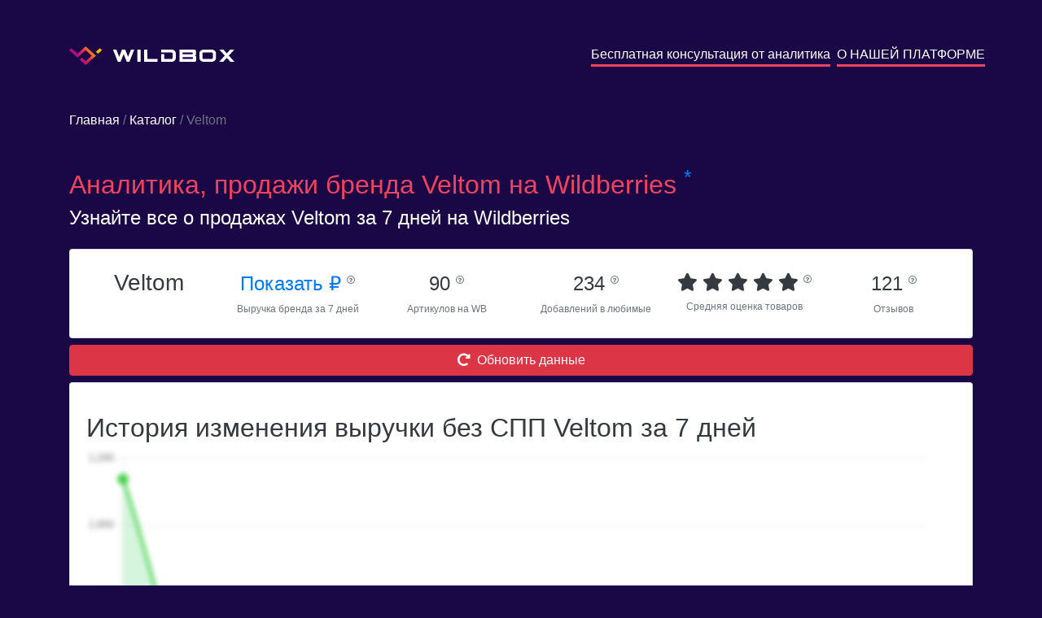

--- FILE ---
content_type: text/html; charset=utf-8
request_url: https://wildbox.ru/brand-analytics/veltom
body_size: 6946
content:

<!DOCTYPE html>
<html lang="ru">
<head>


    <script>
        mindbox = window.mindbox || function () {
            mindbox.queue.push(arguments);
        };
        mindbox.queue = mindbox.queue || [];
        mindbox('create');

        mindbox("async", {
            operation: "ViewPage",
            data: {
                viewProduct: {
                    product: {
                        ids: {
                            wildbox: location.pathname
                        }
                    }
                }
            },
            onSuccess: function () {
            },
            onError: function (error) {
            }
        });

    </script>
    <script src="https://api.mindbox.ru/scripts/v1/tracker.js" async></script>

    <!-- Google Tag Manager -->
    <script>(function (w, d, s, l, i) {
        w[l] = w[l] || [];
        w[l].push({
            'gtm.start':
                new Date().getTime(), event: 'gtm.js'
        });
        var f = d.getElementsByTagName(s)[0],
            j = d.createElement(s), dl = l != 'dataLayer' ? '&l=' + l : '';
        j.async = true;
        j.src =
            'https://www.googletagmanager.com/gtm.js?id=' + i + dl;
        f.parentNode.insertBefore(j, f);
    })(window, document, 'script', 'dataLayer', 'GTM-NWTT2LD');</script>
    <!-- End Google Tag Manager -->

    <title>Аналитика, продажи бренда Veltom на Wildberries.ru</title>

    <meta charset="utf-8">
    <meta name="viewport" content="width=device-width, initial-scale=1">
    <meta name="format-detection" content="telephone=no">
    <meta name="description"
          content="Узнайте все о бренде Veltom на Wildberries.ru">
    <link rel="icon" href="/main/static/img/favicon.ico" type="image/x-icon">
    <link rel="icon" href="/main/static/img/favicon.svg" type="image/svg+xml">
    <link rel="stylesheet" href="https://maxcdn.bootstrapcdn.com/bootstrap/4.5.2/css/bootstrap.min.css">
    <link rel="stylesheet" href="https://pro.fontawesome.com/releases/v5.10.0/css/all.css"
          integrity="sha384-AYmEC3Yw5cVb3ZcuHtOA93w35dYTsvhLPVnYs9eStHfGJvOvKxVfELGroGkvsg+p" crossorigin="anonymous"/>
    <link rel="stylesheet" href="/main/static/css/style.css">
    
    
    <script src="https://ajax.googleapis.com/ajax/libs/jquery/3.5.1/jquery.min.js"></script>
    <script src="https://cdnjs.cloudflare.com/ajax/libs/popper.js/1.16.0/umd/popper.min.js"></script>
    <script src="https://maxcdn.bootstrapcdn.com/bootstrap/4.5.2/js/bootstrap.min.js"></script>
    
    
    <!-- Chatra {literal} -->
    <script>
        (function (d, w, c) {
            w.ChatraID = 'WoWmhRSzCfAeSuJ4h';
            var s = d.createElement('script');
            w[c] = w[c] || function () {
                (w[c].q = w[c].q || []).push(arguments);
            };
            s.async = true;
            s.src = 'https://call.chatra.io/chatra.js';
            if (d.head) d.head.appendChild(s);
        })(document, window, 'Chatra');
    </script>
    <!-- /Chatra {/literal} -->
</head>

<body style="background-color: #190746" class="p-0">

<!-- Google Tag Manager (noscript) -->
<noscript>
    <iframe src="https://www.googletagmanager.com/ns.html?id=GTM-NWTT2LD"
            height="0" width="0" style="display:none;visibility:hidden"></iframe>
</noscript>
<!-- End Google Tag Manager (noscript) -->

<div class="container text-white my-2 my-sm-5">
    <div class="row text-center text-sm-left">
        <a href="/" class="col-sm my-2 text-decoration-none text-white"><img
                src="/main/static/img/logo.svg" alt="logo" class="pr-2"> <img
                src="/main/static/img/name.svg"
                alt="wildbox"></a>
        <a href="/forma_analitika_brendov/" class="m-auto ml-sm-auto m-2 text-decoration-none text-white"
           style="border-bottom: 3px solid #f2425e">Бесплатная консультация от аналитика</a>
        <span class="mx-1"></span>
        <a href="/" class="m-auto ml-sm-auto m-2 text-decoration-none text-white"
           style="border-bottom: 3px solid #f2425e">О НАШЕЙ ПЛАТФОРМЕ</a>
    </div>
</div>


    <div class="container text-white my-4">
        <div class="my-2 my-sm-5"><a href="https://wildbox.ru/" class="text-decoration-none text-white">Главная</a><span
                class="text-secondary"> / </span><a href="/brand-analytics/"
                                                    class="text-decoration-none text-white">Каталог</a><span
                class="text-secondary"> / Veltom</span></div>
        <h1 class="mt-0 mt-sm-3 text-32" style="color: #f2425e">Аналитика, продажи бренда Veltom на
            Wildberries
            <noindex><sup class="text-primary">*</sup></noindex>
        </h1>
        <h5 class="mt-0 text-24">Узнайте все о продажах Veltom за 7 дней на Wildberries</h5>

    </div>
    <div class="container text-white">
        <div class="card text-dark my-2">
            <div class="card-body">
                <div class="row text-center">
                    <div class="col-sm-4 col-xl-2 p-1">
                        
                        <h3>Veltom</h3>
                    </div>
                    <div class="col-sm-4 col-xl-2 p-1">
                        <a href="#" data-toggle="modal" data-target="#reg_modal" class="text-24 text-nowrap">Показать&nbsp;₽
                            <sup><i data-toggle="tooltip"
                                    title="Общий объем продаж бренда Veltom за 7 дней"
                                    class="text-10 text-secondary far fa-question-circle"></i></sup>
                        </a><br>
                        <span class="text-secondary text-12">Выручка бренда за 7 дней</span>
                    </div>
                    <div class="col-sm-4 col-xl-2 p-1">
                        <span class="text-24 text-nowrap">90
                        <sup><i data-toggle="tooltip"
                                title="Количество артикулов которое было доступно у бренда за 7 дней"
                                class="text-10 text-secondary far fa-question-circle"></i></sup>
                        </span> <br>
                        <span class="text-secondary text-12">Артикулов на WB</span>
                    </div>
                    <div class="col-sm-4 col-xl-2 p-1">
                        <span class="text-24 text-nowrap">234
                        <sup><i data-toggle="tooltip"
                                title="Общее количество добавлений бренда в любимые"
                                class="text-10 text-secondary far fa-question-circle"></i></sup>
                        </span> <br>
                        <span class="text-secondary text-12">Добавлений в любимые</span>
                    </div>
                    <div class="col-sm-4 col-xl-2 p-1">
                    <span class="text-22 text-nowrap">
                        
                            
                                <span class="fa fa-star"></span>
                            
                        
                            
                                <span class="fa fa-star"></span>
                            
                        
                            
                                <span class="fa fa-star"></span>
                            
                        
                            
                                <span class="fa fa-star"></span>
                            
                        
                            
                                <span class="fa fa-star"></span>
                            
                        
                        <sup><i data-toggle="tooltip"
                                title="Средний рейтинг артикулов, которые были доступны за 7 дней"
                                class="text-10 text-secondary far fa-question-circle"></i></sup>
                    </span><br>
                        <span class="text-secondary text-12">Средняя оценка товаров</span>
                    </div>
                    <div class="col-sm-4 col-xl-2 p-1">
                        <span class="text-24 text-nowrap">121
                        <sup><i data-toggle="tooltip"
                                title="Общее количество отзывов у артикулов, которые были доступны за 7 дней"
                                class="text-10 text-secondary far fa-question-circle"></i></sup>
                        </span> <br>
                        <span class="text-secondary text-12">Отзывов</span>
                    </div>
                </div>
            </div>
        </div>

        <div class="text-center">
            <button class="btn btn-danger w-100" data-toggle="modal" data-target="#reg_modal"><i
                    class="fas fa-redo-alt mr-2"></i>Обновить данные
            </button>
        </div>

        <div class="card text-dark my-2">
            <div class="card-body">
                <h2 class="mt-0 mt-sm-3">История изменения выручки без СПП Veltom за 7 дней</h2>
                <div class="position-absolute w-100 h-100 d-flex" style="z-index: 1000">
                    <div class="m-auto"><button class="btn-reg px-5 py-3" data-toggle="modal" data-target="#reg_modal">ПОКАЗАТЬ ДАННЫЕ</button></div>
                </div>
                
                    <canvas id="myChart" style="width:100%; filter: blur(3px);"></canvas>
                
            </div>
        </div>
        <div class="card text-dark my-2">
            <div class="card-body">
                <h2 class="mt-0 mt-sm-3">Топ категорий бренда Veltom</h2>
                
                    <div class="table-responsive">
                        <table id="category_table" class="table table-sm border-0 table-hover text-14 small-only mt-3">
                            <thead>
                            <tr>
                                <th class="align-middle">Категория</th>
                                
                                <th class="align-middle">Доля от всех заказов бренда</th>
                                
                                <th class="align-middle">Средняя цена со скидкой без учета СПП</th>
                            </tr>
                            </thead>

                            <tbody>
                            
                                <tr>
                                    <td class="align-middle" style="min-width: 150px; max-width: 500px">
                                        Аксессуары/Бижутерия</td>
                                    
                                    <td class="align-middle">88%</td>
                                    
                                    <td class="align-middle">1 160&nbsp;₽</td>
                                </tr>
                            
                                <tr>
                                    <td class="align-middle" style="min-width: 150px; max-width: 500px">
                                        Аксессуары</td>
                                    
                                    <td class="align-middle">88%</td>
                                    
                                    <td class="align-middle">1 130&nbsp;₽</td>
                                </tr>
                            
                                <tr>
                                    <td class="align-middle" style="min-width: 150px; max-width: 500px">
                                        Аксессуары/Бижутерия/Бусы</td>
                                    
                                    <td class="align-middle">75%</td>
                                    
                                    <td class="align-middle">1 303&nbsp;₽</td>
                                </tr>
                            
                                <tr>
                                    <td class="align-middle" style="min-width: 150px; max-width: 500px">
                                        Аксессуары/Бижутерия/Браслеты/Браслет</td>
                                    
                                    <td class="align-middle">12%</td>
                                    
                                    <td class="align-middle">735&nbsp;₽</td>
                                </tr>
                            
                                <tr>
                                    <td class="align-middle" style="min-width: 150px; max-width: 500px">
                                        Аксессуары/Бижутерия/Браслеты</td>
                                    
                                    <td class="align-middle">12%</td>
                                    
                                    <td class="align-middle">735&nbsp;₽</td>
                                </tr>
                            
                                <tr>
                                    <td class="align-middle" style="min-width: 150px; max-width: 500px">
                                        Аксессуары/Бижутерия/Колье</td>
                                    
                                    <td class="align-middle">0%</td>
                                    
                                    <td class="align-middle">873&nbsp;₽</td>
                                </tr>
                            
                                <tr>
                                    <td class="align-middle" style="min-width: 150px; max-width: 500px">
                                        Аксессуары/Аксессуары для волос</td>
                                    
                                    <td class="align-middle">0%</td>
                                    
                                    <td class="align-middle">356&nbsp;₽</td>
                                </tr>
                            
                                <tr>
                                    <td class="align-middle" style="min-width: 150px; max-width: 500px">
                                        Женщинам/Подарки женщинам/Бижутерные украшения/Любимой/Серьги</td>
                                    
                                    <td class="align-middle">0%</td>
                                    
                                    <td class="align-middle">752&nbsp;₽</td>
                                </tr>
                            
                                <tr>
                                    <td class="align-middle" style="min-width: 150px; max-width: 500px">
                                        Женщинам/Подарки женщинам/Аксессуары/Маме/Бант</td>
                                    
                                    <td class="align-middle">0%</td>
                                    
                                    <td class="align-middle">395&nbsp;₽</td>
                                </tr>
                            
                                <tr>
                                    <td class="align-middle" style="min-width: 150px; max-width: 500px">
                                        Женщинам/Подарки женщинам/Бижутерные украшения/Маме/Серьги</td>
                                    
                                    <td class="align-middle">0%</td>
                                    
                                    <td class="align-middle">752&nbsp;₽</td>
                                </tr>
                            
                            </tbody>
                        </table>
                    </div>
                
            </div>
        </div>
        <div class="card text-dark my-2">
            <div class="card-body">
                <h2 class="mt-0 mt-sm-3">Продажи Veltom по топовым товарам без учета СПП</h2>
                
                    <div class="table-responsive">
                        <table id="category_table" class="table table-sm border-0 table-hover text-14 small-only mt-3">
                            <thead>
                            <tr>
                                <th class="align-middle"></th>
                                <th class="align-middle">Товар</th>
                                <th class="align-middle">Артикул</th>
                                
                                <th class="align-middle">Цена со скидкой</th>
                                <th class="align-middle">Скидка</th>
                                <th class="align-middle">Входящие заказы</th>
                                <th class="align-middle">Заказано товаров</th>
                            </tr>
                            </thead>

                            <tbody>
                            
                                <tr>
                                    <td class="align-middle">
                                        <a href="https://www.wildberries.ru/catalog/39193789/detail.aspx?targetUrl=BP"><i
                                                class="fas fa-link"></i></a>
                                        
                                        
                                        
                                    </td>
                                    <td class="align-middle" style="max-width: 150px"><a
                                            class="text-decoration-none text-dark"
                                            href="https://www.wildberries.ru/catalog/39193789/detail.aspx?targetUrl=BP">Бижутерия на шею женская ожерелье украшение бусы</a>
                                    </td>
                                    <td class="align-middle">39193789</td>
                                    
                                    <td class="align-middle">1599&nbsp;₽</td>
                                    <td class="align-middle">48,43%</td>
                                    <td class="align-middle"><a href="#" data-toggle="modal" data-target="#reg_modal">Показать&nbsp;₽</a></td>
                                    <td class="align-middle"><a href="#" data-toggle="modal" data-target="#reg_modal">Показать&nbsp;шт.</a></td>
                                </tr>
                            
                                <tr>
                                    <td class="align-middle">
                                        <a href="https://www.wildberries.ru/catalog/17996868/detail.aspx?targetUrl=BP"><i
                                                class="fas fa-link"></i></a>
                                        
                                        
                                        
                                    </td>
                                    <td class="align-middle" style="max-width: 150px"><a
                                            class="text-decoration-none text-dark"
                                            href="https://www.wildberries.ru/catalog/17996868/detail.aspx?targetUrl=BP">Жемчужные бусы с сердечками из авантюрина/из натурального жемчуга</a>
                                    </td>
                                    <td class="align-middle">17996868</td>
                                    
                                    <td class="align-middle">1454&nbsp;₽</td>
                                    <td class="align-middle">43,86%</td>
                                    <td class="align-middle"><a href="#" data-toggle="modal" data-target="#reg_modal">Показать&nbsp;₽</a></td>
                                    <td class="align-middle"><a href="#" data-toggle="modal" data-target="#reg_modal">Показать&nbsp;шт.</a></td>
                                </tr>
                            
                                <tr>
                                    <td class="align-middle">
                                        <a href="https://www.wildberries.ru/catalog/41968260/detail.aspx?targetUrl=BP"><i
                                                class="fas fa-link"></i></a>
                                        
                                        
                                        
                                    </td>
                                    <td class="align-middle" style="max-width: 150px"><a
                                            class="text-decoration-none text-dark"
                                            href="https://www.wildberries.ru/catalog/41968260/detail.aspx?targetUrl=BP">Браслет</a>
                                    </td>
                                    <td class="align-middle">41968260</td>
                                    
                                    <td class="align-middle">815&nbsp;₽</td>
                                    <td class="align-middle">53,43%</td>
                                    <td class="align-middle"><a href="#" data-toggle="modal" data-target="#reg_modal">Показать&nbsp;₽</a></td>
                                    <td class="align-middle"><a href="#" data-toggle="modal" data-target="#reg_modal">Показать&nbsp;шт.</a></td>
                                </tr>
                            
                                <tr>
                                    <td class="align-middle">
                                        <a href="https://www.wildberries.ru/catalog/16327298/detail.aspx?targetUrl=BP"><i
                                                class="fas fa-link"></i></a>
                                        
                                        
                                        
                                    </td>
                                    <td class="align-middle" style="max-width: 150px"><a
                                            class="text-decoration-none text-dark"
                                            href="https://www.wildberries.ru/catalog/16327298/detail.aspx?targetUrl=BP">Серьги Жемчужные</a>
                                    </td>
                                    <td class="align-middle">16327298</td>
                                    
                                    <td class="align-middle">654&nbsp;₽</td>
                                    <td class="align-middle">72,14%</td>
                                    <td class="align-middle"><a href="#" data-toggle="modal" data-target="#reg_modal">Показать&nbsp;₽</a></td>
                                    <td class="align-middle"><a href="#" data-toggle="modal" data-target="#reg_modal">Показать&nbsp;шт.</a></td>
                                </tr>
                            
                                <tr>
                                    <td class="align-middle">
                                        <a href="https://www.wildberries.ru/catalog/41964353/detail.aspx?targetUrl=BP"><i
                                                class="fas fa-link"></i></a>
                                        
                                        
                                        
                                    </td>
                                    <td class="align-middle" style="max-width: 150px"><a
                                            class="text-decoration-none text-dark"
                                            href="https://www.wildberries.ru/catalog/41964353/detail.aspx?targetUrl=BP">Серьги</a>
                                    </td>
                                    <td class="align-middle">41964353</td>
                                    
                                    <td class="align-middle">956&nbsp;₽</td>
                                    <td class="align-middle">67,57%</td>
                                    <td class="align-middle"><a href="#" data-toggle="modal" data-target="#reg_modal">Показать&nbsp;₽</a></td>
                                    <td class="align-middle"><a href="#" data-toggle="modal" data-target="#reg_modal">Показать&nbsp;шт.</a></td>
                                </tr>
                            
                                <tr>
                                    <td class="align-middle">
                                        <a href="https://www.wildberries.ru/catalog/44960376/detail.aspx?targetUrl=BP"><i
                                                class="fas fa-link"></i></a>
                                        
                                        
                                        
                                    </td>
                                    <td class="align-middle" style="max-width: 150px"><a
                                            class="text-decoration-none text-dark"
                                            href="https://www.wildberries.ru/catalog/44960376/detail.aspx?targetUrl=BP">Серьги</a>
                                    </td>
                                    <td class="align-middle">44960376</td>
                                    
                                    <td class="align-middle">486&nbsp;₽</td>
                                    <td class="align-middle">67,57%</td>
                                    <td class="align-middle"><a href="#" data-toggle="modal" data-target="#reg_modal">Показать&nbsp;₽</a></td>
                                    <td class="align-middle"><a href="#" data-toggle="modal" data-target="#reg_modal">Показать&nbsp;шт.</a></td>
                                </tr>
                            
                                <tr>
                                    <td class="align-middle">
                                        <a href="https://www.wildberries.ru/catalog/41993719/detail.aspx?targetUrl=BP"><i
                                                class="fas fa-link"></i></a>
                                        
                                        
                                        
                                    </td>
                                    <td class="align-middle" style="max-width: 150px"><a
                                            class="text-decoration-none text-dark"
                                            href="https://www.wildberries.ru/catalog/41993719/detail.aspx?targetUrl=BP">Бант/бант-заколка/атласный банк/для волос</a>
                                    </td>
                                    <td class="align-middle">41993719</td>
                                    
                                    <td class="align-middle">360&nbsp;₽</td>
                                    <td class="align-middle">76,71%</td>
                                    <td class="align-middle"><a href="#" data-toggle="modal" data-target="#reg_modal">Показать&nbsp;₽</a></td>
                                    <td class="align-middle"><a href="#" data-toggle="modal" data-target="#reg_modal">Показать&nbsp;шт.</a></td>
                                </tr>
                            
                                <tr>
                                    <td class="align-middle">
                                        <a href="https://www.wildberries.ru/catalog/16265305/detail.aspx?targetUrl=BP"><i
                                                class="fas fa-link"></i></a>
                                        
                                        
                                        
                                    </td>
                                    <td class="align-middle" style="max-width: 150px"><a
                                            class="text-decoration-none text-dark"
                                            href="https://www.wildberries.ru/catalog/16265305/detail.aspx?targetUrl=BP">Жемчужный чокер / Бусы из натурального жемчуга/ Жемчужные бусы/Бусы из барочного жемчуга</a>
                                    </td>
                                    <td class="align-middle">16265305</td>
                                    
                                    <td class="align-middle">1805&nbsp;₽</td>
                                    <td class="align-middle">48,43%</td>
                                    <td class="align-middle"><a href="#" data-toggle="modal" data-target="#reg_modal">Показать&nbsp;₽</a></td>
                                    <td class="align-middle"><a href="#" data-toggle="modal" data-target="#reg_modal">Показать&nbsp;шт.</a></td>
                                </tr>
                            
                                <tr>
                                    <td class="align-middle">
                                        <a href="https://www.wildberries.ru/catalog/16381720/detail.aspx?targetUrl=BP"><i
                                                class="fas fa-link"></i></a>
                                        
                                        
                                        
                                    </td>
                                    <td class="align-middle" style="max-width: 150px"><a
                                            class="text-decoration-none text-dark"
                                            href="https://www.wildberries.ru/catalog/16381720/detail.aspx?targetUrl=BP">Бусы с медальоном</a>
                                    </td>
                                    <td class="align-middle">16381720</td>
                                    
                                    <td class="align-middle">1529&nbsp;₽</td>
                                    <td class="align-middle">45,0%</td>
                                    <td class="align-middle"><a href="#" data-toggle="modal" data-target="#reg_modal">Показать&nbsp;₽</a></td>
                                    <td class="align-middle"><a href="#" data-toggle="modal" data-target="#reg_modal">Показать&nbsp;шт.</a></td>
                                </tr>
                            
                                <tr>
                                    <td class="align-middle">
                                        <a href="https://www.wildberries.ru/catalog/32014070/detail.aspx?targetUrl=BP"><i
                                                class="fas fa-link"></i></a>
                                        
                                        
                                        
                                    </td>
                                    <td class="align-middle" style="max-width: 150px"><a
                                            class="text-decoration-none text-dark"
                                            href="https://www.wildberries.ru/catalog/32014070/detail.aspx?targetUrl=BP">Бусы</a>
                                    </td>
                                    <td class="align-middle">32014070</td>
                                    
                                    <td class="align-middle">1578&nbsp;₽</td>
                                    <td class="align-middle">53,43%</td>
                                    <td class="align-middle"><a href="#" data-toggle="modal" data-target="#reg_modal">Показать&nbsp;₽</a></td>
                                    <td class="align-middle"><a href="#" data-toggle="modal" data-target="#reg_modal">Показать&nbsp;шт.</a></td>
                                </tr>
                            
                            </tbody>
                        </table>
                    </div>
                
            </div>
        </div>
    </div>
    <div class="container text-white my-2 my-sm-5 text-16" style="line-height: 1.5;">
        <p>На этой странице представлена аналитика продаж бренда <b>Veltom</b> на
            <b>Wildberries</b>, произведенная нашей
            компанией на основе данных, собранных из открытых источников. Как и любая другая подобная аналитика, наши
            данные могут иметь погрешность.</p>

        <p>По данным нашей аналитической системы, по состоянию на вчера бренд <b>Veltom</b> был представлен в
            <b>0
                категориях</b>. Выручка за последние 7
            дней составила
            <b><a href="#" data-toggle="modal" data-target="#reg_modal">Показать руб.</a></b>, а количество заказанных товаров
            <b><a href="#" data-toggle="modal" data-target="#reg_modal">Показать&nbsp;шт.</a></b>
            Артикулов бренда <b>Veltom</b> – <b>90&nbsp;шт.</b></p>
        
            <p>Ниже представлен топ самых продаваемых категорий бренда <b>Veltom</b> на Wildberries за
                последнюю неделю, по данным нашей аналитики:</p>
            <ol>
                
                    <li><b>Бижутерия</b>. За неделю было заказано <b><a href="#" data-toggle="modal" data-target="#reg_modal">Показать</a>
                        шт</b>
                        на <b><a href="#" data-toggle="modal" data-target="#reg_modal">Показать&nbsp;₽</a></b>.
                    </li>
                
                    <li><b>Аксессуары</b>. За неделю было заказано <b><a href="#" data-toggle="modal" data-target="#reg_modal">Показать</a>
                        шт</b>
                        на <b><a href="#" data-toggle="modal" data-target="#reg_modal">Показать&nbsp;₽</a></b>.
                    </li>
                
                    <li><b>Бусы</b>. За неделю было заказано <b><a href="#" data-toggle="modal" data-target="#reg_modal">Показать</a>
                        шт</b>
                        на <b><a href="#" data-toggle="modal" data-target="#reg_modal">Показать&nbsp;₽</a></b>.
                    </li>
                
            </ol>
        
        
            <p>Ниже представлен топ самых продаваемых товаров бренда <b>Veltom</b> на <b>Wildberries</b> за
                последнюю неделю, по данным нашей аналитики:</p>
            <ol>
                
                    <li>
                        <b>Бижутерия на шею женская ожерелье украшение бусы</b>, артикул на Wildberries <b>39193789</b>.<br>
                        За неделю было заказано <b><a href="#" data-toggle="modal" data-target="#reg_modal">Показать&nbsp;шт</a></b> на
                        <b><a href="#" data-toggle="modal" data-target="#reg_modal">Показать&nbsp;₽</a></b>. Данный товар продается на <b>wb.ru</b>
                        по цене <b>1 599&nbsp;₽</b> co
                        скидкой <b>48%</b>
                    </li>
                
                    <li>
                        <b>Жемчужные бусы с сердечками из авантюрина/из натурального жемчуга</b>, артикул на Wildberries <b>17996868</b>.<br>
                        За неделю было заказано <b><a href="#" data-toggle="modal" data-target="#reg_modal">Показать&nbsp;шт</a></b> на
                        <b><a href="#" data-toggle="modal" data-target="#reg_modal">Показать&nbsp;₽</a></b>. Данный товар продается на <b>wb.ru</b>
                        по цене <b>1 454&nbsp;₽</b> co
                        скидкой <b>44%</b>
                    </li>
                
                    <li>
                        <b>Браслет</b>, артикул на Wildberries <b>41968260</b>.<br>
                        За неделю было заказано <b><a href="#" data-toggle="modal" data-target="#reg_modal">Показать&nbsp;шт</a></b> на
                        <b><a href="#" data-toggle="modal" data-target="#reg_modal">Показать&nbsp;₽</a></b>. Данный товар продается на <b>wb.ru</b>
                        по цене <b>815&nbsp;₽</b> co
                        скидкой <b>53%</b>
                    </li>
                
            </ol>
        
        <p>Еще больше аналитики доступно в нашей платформе <b>Wildbox</b>.
            <a href="https://wildbox.ru/"
               class="text-decoration-none pb-1"
               style="color: #f2425e; border-bottom: 2px solid #f2425e">
                Подробнее
            </a>
        </p>
    </div>


    <!-- Modal -->
    <div id="reg_modal" class="modal fade" role="dialog">
        <div class="d-flex modal-dialog h-100">
            <div class="m-auto">

                <!-- Modal content-->
                <div class="modal-content">
                    
                    
                    
                    
                    <div class="modal-body text-center">
                        <p>Данные доступны только зарегистрированным пользователям Wildbox.</p>
                        <button type="button" onclick="location.href = 'https://t.me/wildboxreg_bot?start=wildboxru_analiticabrendov';" class="btn-reg px-5 py-3">ЗАРЕГИСТРИРОВАТЬСЯ</button>
                    </div>
                    <div class="modal-footer">
                        <button type="button" class="btn btn-default" data-dismiss="modal">Отмена</button>
                    </div>
                </div>

            </div>
        </div>
    </div>

























































































<div style="background-color: #1b0b35">
    <div class="container text-white text-12 pt-4 text-center text-sm-left">
        <div class="d-flex justify-content-around flex-wrap">
            <div class="py-2">
                <img src="/main/static/img/logo.svg" alt="logo" class="pr-2">
                <img src="/main/static/img/name.svg" alt="wildbox">
            </div>
            <div class="py-2">
                <a style="color: #f2425e; border-bottom: 1px solid #f2425e" href="https://wildbox.ru/privacy/">Политика
                    конфиденциальности</a> <br>
                <a style="color: #f2425e; border-bottom: 1px solid #f2425e" href="https://wildbox.ru/cookies/">Информация
                    о cookies</a>
            </div>
            <div class="py-2">
                <span class="font-weight-bolder text-16">Остались вопросы?</span>
                <span class="font-weight-bolder text-14">Напишите нам: <a
                        style="color: #f2425e; border-bottom: 1px solid #f2425e" href="mailto:info@wildbox.ru">info@wildbox.ru</a></span>
                |
                <a href="https://chat.chatra.io/?hostId=WoWmhRSzCfAeSuJ4h">
                    
                    <span style="color: #f2425e; border-bottom: 1px solid #f2425e">Чат поддержки Wildbox.ru</span>
                </a>
            </div>
            
            
            
            
            
            
        </div>

        
        
        
        
        
        
        
        
        
        
        
        
        
        
        
        
        
        
        
        
        
        
        
        
        
        
        
        
        
        
        
        
        
        
        
        
        
        
        
        
        
        
        
        
        
    </div>
</div>
<noindex>
    <div class="text-white px-4 py-0 text-12" style="background-color: #190746">
        <sup class="text-primary">*</sup>
        Дорогие пользователи! Уведомляем, что наша компания не является аффилированным лицом ООО
        «Вайлдберриз» (Wildberries). Все материалы и иные сведения на нашем сайте могут иметь погрешность вычислений,
        размещены исключительно в информационных целях и получены в результате сбора и обработки информации, собранной
        из общедоступных источников.
    </div>
</noindex>
</body>
<script type="text/javascript">
    $(document).ready(function () {
        $('#sendmail').click(function () {
            $.ajax({
                type: "POST",
                url: "https://wildbox.ru/send.php",
                data: {"email": $('#email').val()}, // <-- Put comma here
                contentType: 'text/plain'
            }).done(function (resp) {
                let r = JSON.parse(resp)
                console.log(r, r.result)
                if (r.result === true) {
                    alert("Вы успешно подписались на закрытое тестирование! Проверьте почту, а также не забудьте про папку спам.")
                } else if (r.message === "Duplicate data") {
                    alert("Вы уже подписаны. Проверьте почту, а также не забудьте про папку спам.")
                } else alert("Что-то пошло не так, попробуйте повторить попытку позднее")
            })
        }) // missing end of statement.
    })
</script>

    <script>
        $(document).ready(function () {
            $('[data-toggle="tooltip"]').tooltip();
            var xValues = [
                
                    "2022-11-09",
                
                    "2022-11-10",
                
                    "2022-11-11",
                
                    "2022-11-12",
                
                    "2022-11-13",
                
                    "2022-11-14",
                
                    "2022-11-15",
                
            ];
            var yValues = [
                
                    1137,
                
                    0,
                
                    568,
                
                    0,
                
                    731,
                
                    681,
                
                    440,
                
            ];

            new Chart("myChart", {
                type: "line",
                data: {
                    labels: xValues,
                    steppedLine: false,
                    datasets: [
                        {
                            data: yValues,
                            borderColor: "#22C829",
                            fill: true,
                            pointBackgroundColor: "white",
                            backgroundColor: "rgba(0,194,45,0.16)",
                            pointBorderColor: "#22C829",
                            pointBorderWidth: 5,
                            pointRadius: 4,
                            tension: 0.3,
                        },
                    ],
                },
                options: {
                    responsive: true,
                    hover: {
                        mode: "nearest",
                        intersect: false,
                    },
                    elements: {
                        line: {
                            tension: 0.4,
                        },
                    },
                    scales: {
                        x: {
                            grid: {
                                display: false,
                            },
                        },
                        y: {
                            beginAtZero: true
                        }
                    },
                    plugins: {
                        legend: {display: false},
                        tooltip: {
                            mode: "index",
                            intersect: false,
                            backgroundColor: "#fff",
                            displayColors: false,
                            borderColor: "#e1e1e8",
                            borderWidth: 1,
                            titleColor: "#6b7593",
                            bodyColor: "#6b7593",
                            bodySpacing: 4,
                            callbacks: {
                                label: function (context) {
                                    let {formattedValue} = context;
                                    return `Выручка: ${context.formattedValue} ₽`;
                                },
                            },
                        },
                    },
                },
            });
        });
    </script>
    <script src="https://cdn.jsdelivr.net/npm/chart.js"></script>

</html>
